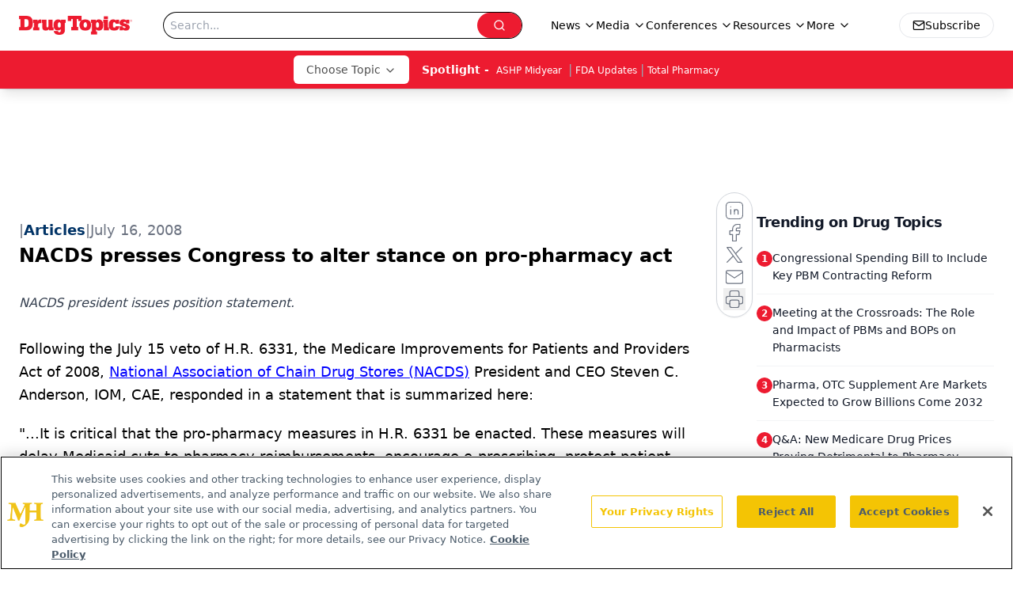

--- FILE ---
content_type: text/html; charset=utf-8
request_url: https://www.google.com/recaptcha/api2/aframe
body_size: 184
content:
<!DOCTYPE HTML><html><head><meta http-equiv="content-type" content="text/html; charset=UTF-8"></head><body><script nonce="7dlFktffCuvQv2K6zxpHvA">/** Anti-fraud and anti-abuse applications only. See google.com/recaptcha */ try{var clients={'sodar':'https://pagead2.googlesyndication.com/pagead/sodar?'};window.addEventListener("message",function(a){try{if(a.source===window.parent){var b=JSON.parse(a.data);var c=clients[b['id']];if(c){var d=document.createElement('img');d.src=c+b['params']+'&rc='+(localStorage.getItem("rc::a")?sessionStorage.getItem("rc::b"):"");window.document.body.appendChild(d);sessionStorage.setItem("rc::e",parseInt(sessionStorage.getItem("rc::e")||0)+1);localStorage.setItem("rc::h",'1769068588946');}}}catch(b){}});window.parent.postMessage("_grecaptcha_ready", "*");}catch(b){}</script></body></html>

--- FILE ---
content_type: application/javascript
request_url: https://www.lightboxcdn.com/vendor/09b96a14-fb7d-49ee-8f1a-14e69b75d949/lightbox/1fce373b-f644-40e7-8c81-b2d8d982b536/effects.js?cb=638956140098500000
body_size: 988
content:
window.DIGIOH_API.DIGIOH_LIGHTBOX_EFFECTS['1fce373b-f644-40e7-8c81-b2d8d982b536'] = 'N4WAUABBBEDuCWATA5gUwC4H10E8AOq0AXDPAHYA25hANOFHEugBbEQCsALJ3ZDM6njJm6Np3YAmXg3gAzAE4BDALaESoPgwCuAZ1SYAxrvQB7ZW1mKKe6VFI7MeirMzMTO9KkQWrN-negnFzcPL0wteQo2aGhbBhFlCkwKRQ9wvAoTRUQvaNj.BgREFjYAdnYABjj-QWFREgA2Cor.AF9baHIqMjUIDTsYRHgdDMUcTHktClQdaKtYMdnq6HlUZRMANysJqZnogGtUVDx8zRgjDzNMACsHSenZkmgrKOW8d3h0eBMycJ1yZDRHTKRTyLDoRSAt4fL4.[base64].[base64].GgY5ODCkgIq8hKkpi6lOACjpVhGH5.[base64].R.vkeH8bdmGUbQc.2.v.Qsagie74CQmGb9Zmbsps9DmtMf5YEZv.[base64]';
DIGIOH_API.BREAKPOINT_POINTER['1fce373b-f644-40e7-8c81-b2d8d982b536'] = {};


--- FILE ---
content_type: application/javascript
request_url: https://api.lightboxcdn.com/z9gd/43387/www.drugtopics.com/jsonp/z?cb=1769068579575&dre=l&callback=jQuery1124026065651846609694_1769068579566&_=1769068579567
body_size: 1166
content:
jQuery1124026065651846609694_1769068579566({"dre":"l","success":true,"response":"N4Ig5gpg9iBcoGMoDsAuBLZE0H1kEMBbCOEAOSgCdUALAAgEFjL0F8QAaEdAB1IEYAHADoATKIAswoVICcsziCQBXNJQCeeIiVggAqsnSoIAEzoBlVPmMBnRZQhh0KHEhM6QAeQASipGkxsVFcod1IyBkUAL143DwkAZlF-AFY.I3VSAGEoABtlQgAjZTsuXOsjZTDYBNlhWQA2URSylCdUKp0AWkEE4QAGfob-LgcnFwJiUk8aZz8oVVQNEOr9c0UMYhwolA8mCBY2AHoyCAB3HABNKgBrRWIlqBWdFISUgF9R.[base64].rSFLCADsNqzZ1pCGJCGHuVpyn5wowcIAku4AjzWBUULC-YUoiTCfhCYbQ.ieLmTC6bojkaibTD8GB4V0ig2MoCAIFWdiwEsygQFwqAQfw84NLIQyCCk86yKh.DvEAA"});

--- FILE ---
content_type: application/javascript
request_url: https://www.lightboxcdn.com/vendor/09b96a14-fb7d-49ee-8f1a-14e69b75d949/lightbox/9fda10e4-1abc-4c2b-9e4a-b4ad6d95afab/effects.js?cb=638956140098500000
body_size: 27
content:
window.DIGIOH_API.DIGIOH_LIGHTBOX_EFFECTS["9fda10e4-1abc-4c2b-9e4a-b4ad6d95afab"]={widget_type:"inline",width:544,height:370,iframe:{use_custom:!1,is_self_hosted:!1,self_hosted_url:"",html_last_uploaded:"",width:750,height:600},inline:{display_rules:"always",removal_rules:"keep",custom_js_rules:"all",position_using:"smart_tag",position:{top:0,right:0,bottom:0,left:0},jquery_selector:"body",jquery_method:"append",custom_function:"//PARAMS: (window, document, $, lightbox_id, dom_id, style_string) ==> EX:  window.setTimeout(function() { $('#' + dom_id).detach().appendTo('#DestinationContainerNode').show(); }, 1000);",margin:{top:0,right:0,bottom:0,left:0},float:"none",clear:"none",border:{width:0,color:"#cccccc",style:"solid",radius:0},css:"overflow:visible; z-index: 0;"},thxwidth:400,thxheight:600,ep2width:599,ep2height:471,ep3width:599,ep3height:471,ep4width:599,ep4height:471,responsive:{use:!1},thxresponsive:{use:!1},ep2responsive:{use:!1},ep3responsive:{use:!1},ep4responsive:{use:!1},scaling:{use:!1,max_type:"abs",max_width:545,max_height:638,max_width_pct:75,max_height_pct:75},thxscaling:{use:!1,max_type:"abs",max_width:416,max_height:465,max_width_pct:75,max_height_pct:75},ep2scaling:{use:!1,max_type:"abs",max_width:599,max_height:471,max_width_pct:75,max_height_pct:75},ep3scaling:{use:!1,max_type:"abs",max_width:599,max_height:471,max_width_pct:75,max_height_pct:75},ep4scaling:{use:!1,max_type:"abs",max_width:599,max_height:471,max_width_pct:75,max_height_pct:75},ep1width:650,ep1height:400,ep1responsive:{use:!1},ep1scaling:{use:!1,max_type:"abs",max_width:700,max_height:700,max_width_pct:75,max_height_pct:75},quiz:{enabled:!1}}